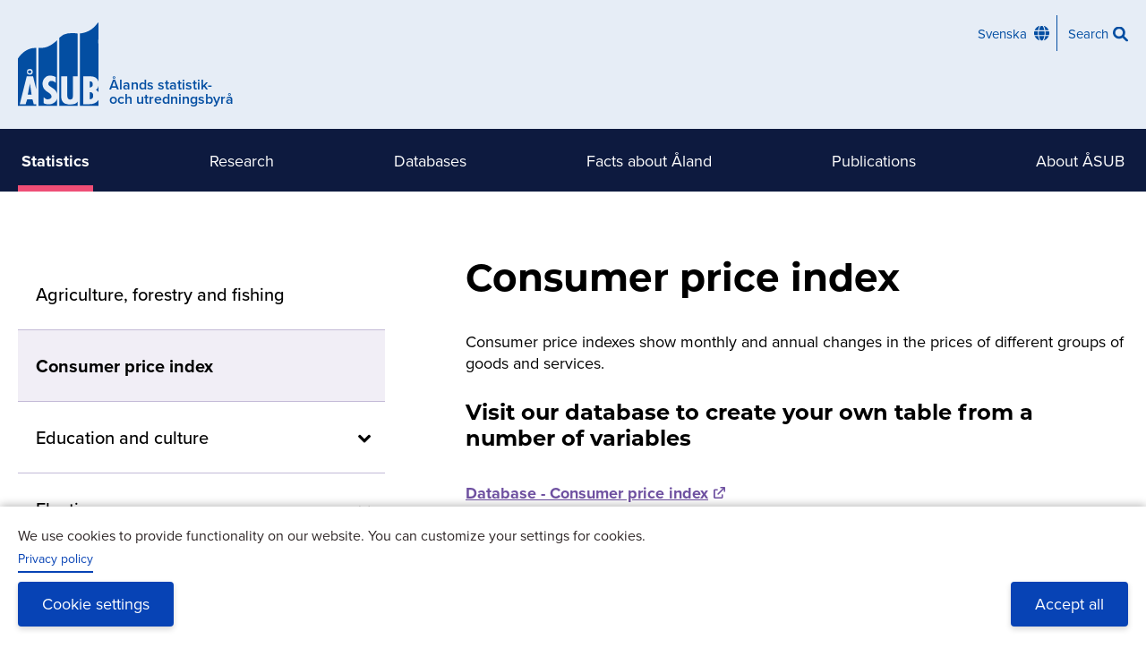

--- FILE ---
content_type: text/html; charset=UTF-8
request_url: https://www.asub.ax/en/statistics/consumer-price-index
body_size: 89292
content:
<!DOCTYPE html>
<html lang="en" dir="ltr" prefix="og: https://ogp.me/ns#">
  <head>
    <meta charset="utf-8" />
<noscript><style>form.antibot * :not(.antibot-message) { display: none !important; }</style>
</noscript><script type="text/plain" id="cookies_matomo" data-cookieconsent="matomo">var _paq = _paq || [];(function(){var u=(("https:" == document.location.protocol) ? "https://matomo.vibb.ax/" : "https://matomo.vibb.ax/");_paq.push(["setSiteId", "63"]);_paq.push(["setTrackerUrl", u+"matomo.php"]);_paq.push(["setDoNotTrack", 1]);if (!window.matomo_search_results_active) {_paq.push(["trackPageView"]);}_paq.push(["setIgnoreClasses", ["no-tracking","colorbox"]]);_paq.push(["enableLinkTracking"]);var d=document,g=d.createElement("script"),s=d.getElementsByTagName("script")[0];g.type="text/javascript";g.defer=true;g.async=true;g.src=u+"matomo.js";s.parentNode.insertBefore(g,s);})();</script>
<link rel="canonical" href="https://www.asub.ax/en/statistics/consumer-price-index" />
<meta property="og:site_name" content="Ålands statistik- och utredningsbyrå" />
<meta property="og:url" content="https://www.asub.ax/en/statistics/consumer-price-index" />
<meta property="og:title" content="Consumer price index" />
<meta property="og:description" content="Consumer price indexes show monthly and annual changes in the prices of different groups of goods and services. Visit our database to create your own table from a number of variables Database - Consumer price index Ready-made tables Consumer price index, annual percentage change (inflation) by year and month Consumer price index (2015=100) Consumer price index (2010=100) Consumer price index (2005=100) Consumer price index (2000=100) Consumer price index (1995=100) Consumer price index (1990=100) Consumer price index (1985=100)" />
<meta property="og:image" content="https://www.asub.ax/themes/custom/strax_classy/logo.svg" />
<meta property="og:image:url" content="https://www.asub.ax/themes/custom/strax_classy/logo.svg" />
<meta name="Generator" content="Drupal 9 (https://www.drupal.org)" />
<meta name="MobileOptimized" content="width" />
<meta name="HandheldFriendly" content="true" />
<meta name="viewport" content="width=device-width, initial-scale=1.0" />
<link rel="icon" href="/themes/custom/strax_classy/favicon.ico" type="image/vnd.microsoft.icon" />
<link rel="alternate" hreflang="sv" href="https://www.asub.ax/sv/konsumentprisindex-tabeller" />
<link rel="alternate" hreflang="en" href="https://www.asub.ax/en/statistics/consumer-price-index" />

    <title>Consumer price index | Ålands statistik- och utredningsbyrå</title>
    <link rel="stylesheet" media="all" href="/core/themes/stable/css/system/components/ajax-progress.module.css?t44erq" />
<link rel="stylesheet" media="all" href="/core/themes/stable/css/system/components/align.module.css?t44erq" />
<link rel="stylesheet" media="all" href="/core/themes/stable/css/system/components/autocomplete-loading.module.css?t44erq" />
<link rel="stylesheet" media="all" href="/core/themes/stable/css/system/components/fieldgroup.module.css?t44erq" />
<link rel="stylesheet" media="all" href="/core/themes/stable/css/system/components/container-inline.module.css?t44erq" />
<link rel="stylesheet" media="all" href="/core/themes/stable/css/system/components/clearfix.module.css?t44erq" />
<link rel="stylesheet" media="all" href="/core/themes/stable/css/system/components/details.module.css?t44erq" />
<link rel="stylesheet" media="all" href="/core/themes/stable/css/system/components/hidden.module.css?t44erq" />
<link rel="stylesheet" media="all" href="/core/themes/stable/css/system/components/item-list.module.css?t44erq" />
<link rel="stylesheet" media="all" href="/core/themes/stable/css/system/components/js.module.css?t44erq" />
<link rel="stylesheet" media="all" href="/core/themes/stable/css/system/components/nowrap.module.css?t44erq" />
<link rel="stylesheet" media="all" href="/core/themes/stable/css/system/components/position-container.module.css?t44erq" />
<link rel="stylesheet" media="all" href="/core/themes/stable/css/system/components/progress.module.css?t44erq" />
<link rel="stylesheet" media="all" href="/core/themes/stable/css/system/components/reset-appearance.module.css?t44erq" />
<link rel="stylesheet" media="all" href="/core/themes/stable/css/system/components/resize.module.css?t44erq" />
<link rel="stylesheet" media="all" href="/core/themes/stable/css/system/components/sticky-header.module.css?t44erq" />
<link rel="stylesheet" media="all" href="/core/themes/stable/css/system/components/system-status-counter.css?t44erq" />
<link rel="stylesheet" media="all" href="/core/themes/stable/css/system/components/system-status-report-counters.css?t44erq" />
<link rel="stylesheet" media="all" href="/core/themes/stable/css/system/components/system-status-report-general-info.css?t44erq" />
<link rel="stylesheet" media="all" href="/core/themes/stable/css/system/components/tabledrag.module.css?t44erq" />
<link rel="stylesheet" media="all" href="/core/themes/stable/css/system/components/tablesort.module.css?t44erq" />
<link rel="stylesheet" media="all" href="/core/themes/stable/css/system/components/tree-child.module.css?t44erq" />
<link rel="stylesheet" media="all" href="/libraries/cookiesjsr/dist/cookiesjsr.min.css?t44erq" />
<link rel="stylesheet" media="all" href="/modules/contrib/webform/css/webform.form.css?t44erq" />
<link rel="stylesheet" media="all" href="/modules/contrib/webform/css/webform.element.details.toggle.css?t44erq" />
<link rel="stylesheet" media="all" href="/modules/contrib/webform/css/webform.element.message.css?t44erq" />
<link rel="stylesheet" media="all" href="/modules/contrib/antibot/css/antibot.css?t44erq" />
<link rel="stylesheet" media="all" href="/modules/contrib/webform/css/webform.composite.css?t44erq" />
<link rel="stylesheet" media="all" href="/modules/contrib/webform/css/webform.element.options.css?t44erq" />
<link rel="stylesheet" media="all" href="/libraries/wai-aria-patterns-and-widgets/dist/accordion/css/accordion.min.css?t44erq" />
<link rel="stylesheet" media="all" href="/modules/contrib/ckeditor_accordion/css/ckeditor-accessible-accordion.css?t44erq" />
<link rel="stylesheet" media="all" href="/modules/contrib/webform/css/webform.theme.classy.css?t44erq" />
<link rel="stylesheet" media="all" href="/modules/contrib/better_exposed_filters/css/better_exposed_filters.css?t44erq" />
<link rel="stylesheet" media="all" href="/core/themes/stable/css/core/assets/vendor/normalize-css/normalize.css?t44erq" />
<link rel="stylesheet" media="all" href="/core/themes/stable/css/core/normalize-fixes.css?t44erq" />
<link rel="stylesheet" media="all" href="/core/themes/classy/css/components/action-links.css?t44erq" />
<link rel="stylesheet" media="all" href="/core/themes/classy/css/components/breadcrumb.css?t44erq" />
<link rel="stylesheet" media="all" href="/core/themes/classy/css/components/button.css?t44erq" />
<link rel="stylesheet" media="all" href="/core/themes/classy/css/components/collapse-processed.css?t44erq" />
<link rel="stylesheet" media="all" href="/core/themes/classy/css/components/container-inline.css?t44erq" />
<link rel="stylesheet" media="all" href="/core/themes/classy/css/components/details.css?t44erq" />
<link rel="stylesheet" media="all" href="/core/themes/classy/css/components/exposed-filters.css?t44erq" />
<link rel="stylesheet" media="all" href="/core/themes/classy/css/components/field.css?t44erq" />
<link rel="stylesheet" media="all" href="/core/themes/classy/css/components/form.css?t44erq" />
<link rel="stylesheet" media="all" href="/core/themes/classy/css/components/icons.css?t44erq" />
<link rel="stylesheet" media="all" href="/core/themes/classy/css/components/inline-form.css?t44erq" />
<link rel="stylesheet" media="all" href="/core/themes/classy/css/components/item-list.css?t44erq" />
<link rel="stylesheet" media="all" href="/core/themes/classy/css/components/link.css?t44erq" />
<link rel="stylesheet" media="all" href="/core/themes/classy/css/components/links.css?t44erq" />
<link rel="stylesheet" media="all" href="/core/themes/classy/css/components/menu.css?t44erq" />
<link rel="stylesheet" media="all" href="/core/themes/classy/css/components/more-link.css?t44erq" />
<link rel="stylesheet" media="all" href="/core/themes/classy/css/components/pager.css?t44erq" />
<link rel="stylesheet" media="all" href="/core/themes/classy/css/components/tabledrag.css?t44erq" />
<link rel="stylesheet" media="all" href="/core/themes/classy/css/components/tableselect.css?t44erq" />
<link rel="stylesheet" media="all" href="/core/themes/classy/css/components/tablesort.css?t44erq" />
<link rel="stylesheet" media="all" href="/core/themes/classy/css/components/tabs.css?t44erq" />
<link rel="stylesheet" media="all" href="/core/themes/classy/css/components/textarea.css?t44erq" />
<link rel="stylesheet" media="all" href="/core/themes/classy/css/components/ui-dialog.css?t44erq" />
<link rel="stylesheet" media="all" href="/core/themes/classy/css/components/messages.css?t44erq" />
<link rel="stylesheet" media="all" href="https://netdna.bootstrapcdn.com/font-awesome/4.0.3/css/font-awesome.css" />
<link rel="stylesheet" media="all" href="/themes/custom/strax_classy/assets/css/strax_classy.style.css?t44erq" />

    
    <link href="/libraries/hamburgers/dist/hamburgers.css" rel="stylesheet">
  </head>
  <body class="page-node-16257 page-node-type-page user-logged-out path-node lang-en">
        <a href="#main-content" class="visually-hidden focusable skip-link">
      Skip to main content
    </a>
    
      <div class="dialog-off-canvas-main-canvas" data-off-canvas-main-canvas>
    <div class="layout-container">

        <div class="tabs-wrapper region-wrapper"></div>
  
        <div class="search-wrapper region-wrapper" role="search">  <div class="region region-search">
    <div class="views-exposed-form bef-exposed-form block block-views block-views-exposed-filter-blocksearch-search-page" data-bef-auto-submit-full-form="" data-bef-auto-submit="" data-bef-auto-submit-delay="500" data-drupal-selector="views-exposed-form-search-search-page" id="block-search-global-form">
  
    
      <div class="block__content">
      <form action="/en/search" method="get" id="views-exposed-form-search-search-page" accept-charset="UTF-8">
  <div class="form--inline clearfix">
  <div class="js-form-item form-item js-form-type-textfield form-type-textfield js-form-item-search form-item-search">
      <label for="edit-search">Search</label>
        <input data-bef-auto-submit-exclude="" data-drupal-selector="edit-search" type="text" id="edit-search" name="search" value="" size="30" maxlength="128" class="form-text" />

        </div>
<div class="js-form-item form-item js-form-type-select form-type-select js-form-item-sort-bef-combine form-item-sort-bef-combine">
      <label for="edit-sort-bef-combine">Sort</label>
        <select data-drupal-selector="edit-sort-bef-combine" id="edit-sort-bef-combine" name="sort_bef_combine" class="form-select"><option value="created_DESC">Date decending</option><option value="relevance_DESC">Relevance decending</option></select>
        </div>
<div data-drupal-selector="edit-actions" class="form-actions js-form-wrapper form-wrapper" id="edit-actions"><input data-bef-auto-submit-click="" data-drupal-selector="edit-submit-search" type="submit" id="edit-submit-search" value="Search" class="button js-form-submit form-submit" />
</div>

</div>

</form>

    </div>
  </div>

  </div>
</div>
  
  <div class="layout-header">

        
              <header class="header-wrapper region-wrapper" role="banner">  <div class="region region-header">
    <div id="block-strax-classy-branding" class="block block-system block-system-branding-block">
  
    
        <a href="/en" rel="home" class="site-front-link">
      <img src="/themes/custom/strax_classy/logo.svg" alt="Home" class="site-logo" />
      <p class="site-name">Ålands statistik- och utredningsbyrå</p>
    </a>
  </div>
<div class="language-switcher-language-url block block-language block-language-blocklanguage-interface" id="block-lang-select" role="navigation">
  
    
      <div class="block__content">
      <ul class="links"><li hreflang="sv" data-drupal-link-system-path="node/16257" class="sv"><a href="/sv/konsumentprisindex-tabeller" class="language-link" hreflang="sv" data-drupal-link-system-path="node/16257">Svenska</a></li></ul>
    </div>
  </div>
<nav role="navigation" aria-labelledby="block-functionsmenu-menu" id="block-functionsmenu" class="block block-menu block-config-provider--menu-block block-plugin-id--">
  <div class="block__inner block-menu__inner">

    
    <h2 class="visually-hidden block__title block-menu__title" id="block-functionsmenu-menu"><span>Funktionsmeny</span></h2>
    <div class="block__content block-menu__content">
    <ul class="menu odd menu-level-1 menu-name--functionsmenu">      
                          
      
            <li class="menu-icon menu-icon-7 menu__item menu__item-title--sök" id="menu-name--functionsmenu__sk">

        <span class="menu__link--wrapper">
          <a href="" class="menu-icon menu-icon-7 menu__link">Sök</a>
        </span>

        
      </li></ul>
  

</div></div>
</nav>
<div id="block-menubutton" class="block block-block-content block-block-content767eb846-0ec7-4279-b72f-b63c11382545">
  
    
      <div class="block__content">
      
            <div class="clearfix text-formatted field field--name-body field--type-text-with-summary field--label-hidden field__item"><button aria-label="Knapp för huvudmeny" class="hamburger hamburger--elastic" type="button">
  <span class="hamburger-box">
    <span class="hamburger-inner"></span>
  </span>
</button></div>
      
    </div>
  </div>

  </div>
</header>
    
              <div class="navbar-wrapper region-wrapper" role="navigation">  <div class="region region-navbar">
    <nav role="navigation" aria-labelledby="block-main-menu-top-level-eng-menu" id="block-main-menu-top-level-eng" class="block block-menu block-config-provider--menu-block block-plugin-id--">
  <div class="block__inner block-menu__inner">

    
    <h2 class="visually-hidden block__title block-menu__title" id="block-main-menu-top-level-eng-menu"><span>Huvudmeny Eng (nivå 1)</span></h2>
    <div class="block__content block-menu__content">
    <ul class="menu odd menu-level-1 menu-name--maineng">      
                          
      
            <li class="menu-icon menu-icon-3646 menu__item menu__item--collapsed menu__item--active-trail menu__item-title--statistics" id="menu-name--maineng__statistics">

        <span class="menu__link--wrapper">
          <a href="/en/statistics" class="menu-icon menu-icon-3646 menu__link" data-drupal-link-system-path="node/4451">Statistics</a>
        </span>

        
      </li>      
                          
      
            <li class="menu-icon menu-icon-3930 menu__item menu__item--collapsed menu__item-title--research" id="menu-name--maineng__research">

        <span class="menu__link--wrapper">
          <a href="/en/research" class="menu-icon menu-icon-3930 menu__link" data-drupal-link-system-path="node/3">Research</a>
        </span>

        
      </li>      
            
      
            <li class="menu-icon menu-icon-3917 menu__item menu__item-title--databases" id="menu-name--maineng__databases">

        <span class="menu__link--wrapper">
          <a href="https://pxweb.asub.ax/PXWeb/pxweb/en/Statistik/" class="menu-icon menu-icon-3917 menu__link">Databases</a>
        </span>

        
      </li>      
                          
      
            <li class="menu-icon menu-icon-3914 menu__item menu__item-title--facts-about-åland" id="menu-name--maineng__facts-about-land">

        <span class="menu__link--wrapper">
          <a href="/en/facts-about-aland" class="menu-icon menu-icon-3914 menu__link" data-drupal-link-system-path="node/16563">Facts about Åland</a>
        </span>

        
      </li>      
                          
      
            <li class="menu-icon menu-icon-3936 menu__item menu__item--collapsed menu__item-title--publications" id="menu-name--maineng__publications">

        <span class="menu__link--wrapper">
          <a href="/en/begrepp-och-information/publications" class="menu-icon menu-icon-3936 menu__link" data-drupal-link-system-path="node/20183">Publications</a>
        </span>

        
      </li>      
                          
      
            <li class="menu-icon menu-icon-3643 menu__item menu__item--collapsed menu__item-title--about-åsub" id="menu-name--maineng__about-sub">

        <span class="menu__link--wrapper">
          <a href="/en/about-asub" class="menu-icon menu-icon-3643 menu__link" data-drupal-link-system-path="node/6">About ÅSUB</a>
        </span>

        
      </li></ul>
  

</div></div>
</nav>
<nav role="navigation" aria-labelledby="block-shortcut-menu-mobile-eng-menu" id="block-shortcut-menu-mobile-eng" class="block block-menu block-config-provider--menu-block block-plugin-id--">
  <div class="block__inner block-menu__inner">

    
    <h2 class="visually-hidden block__title block-menu__title" id="block-shortcut-menu-mobile-eng-menu"><span>Genvägar Eng (mobile)</span></h2>
    <div class="block__content block-menu__content"></div></div>
</nav>

  </div>
</div>
    
              <div class="navbar-mobile-wrapper region-wrapper" role="navigation">  <div class="region region-navbar-mobile">
    <div id="block-main-menu-mobile-eng" class="block block-menu-block block-menu-blockmaineng">
  
    
      <div class="block__content">
      
    <ul class="menu odd menu-level-1 menu-name--maineng">                    
                          
      
            <li class="menu-icon menu-icon-3646 menu__item is-parent menu__item--expanded menu__item--active-trail menu__item-title--statistics" id="menu-name--maineng__statistics">

        <span class="menu__link--wrapper is-parent__wrapper">
          <a href="/en/statistics" class="menu-icon menu-icon-3646 menu__link" data-drupal-link-system-path="node/4451">Statistics</a>
        </span>

                  
    <ul      class="menu is-child even menu-level-2">      
                          
      
            <li class="menu-icon menu-icon-3871 menu__item menu__item-title--agriculture-forestry-and-fishing" id="menu-name--maineng__agriculture-forestry-and-fishing">

        <span class="menu__link--wrapper">
          <a href="/en/statistics/agriculture-forestry-and-fishing" class="menu-icon menu-icon-3871 menu__link" data-drupal-link-system-path="node/13899">Agriculture, forestry and fishing</a>
        </span>

        
      </li>      
                          
      
            <li class="menu-icon menu-icon-3874 menu__item menu__item--active-trail menu__item-title--consumer-price-index" id="menu-name--maineng__consumer-price-index">

        <span class="menu__link--wrapper">
          <a href="/en/statistics/consumer-price-index" class="menu-icon menu-icon-3874 menu__link is-active" data-drupal-link-system-path="node/16257">Consumer price index</a>
        </span>

        
      </li>                    
                          
      
            <li class="menu-icon menu-icon-3808 menu__item is-parent menu__item--expanded menu__item-title--education-and-culture" id="menu-name--maineng__education-and-culture">

        <span class="menu__link--wrapper is-parent__wrapper">
          <a href="/en/statistics/education-and-culture" class="menu-icon menu-icon-3808 menu__link" data-drupal-link-system-path="node/21283">Education and culture</a>
        </span>

                  
    <ul      class="menu is-child odd menu-level-3">                    
                          
      
            <li class="menu-icon menu-icon-1034 menu__item is-parent menu__item--expanded menu__item-title--education" id="menu-name--maineng__education">

        <span class="menu__link--wrapper is-parent__wrapper">
          <a href="/en/statistics/education-and-culture/education" class="menu-icon menu-icon-1034 menu__link" data-drupal-link-system-path="node/13821">Education</a>
        </span>

                  
    <ul      class="menu is-child even menu-level-4">      
                          
      
            <li class="menu-icon menu-icon-3714 menu__item menu__item-title--child-care" id="menu-name--maineng__child-care">

        <span class="menu__link--wrapper">
          <a href="/en/statistics/education-and-culture/education/child-care" class="menu-icon menu-icon-3714 menu__link" data-drupal-link-system-path="node/19378">Child care</a>
        </span>

        
      </li>      
                          
      
            <li class="menu-icon menu-icon-3717 menu__item menu__item-title--comprehensive-school" id="menu-name--maineng__comprehensive-school">

        <span class="menu__link--wrapper">
          <a href="/en/statistics/education-and-culture/education/comprehensive-school" class="menu-icon menu-icon-3717 menu__link" data-drupal-link-system-path="node/13914">Comprehensive school</a>
        </span>

        
      </li>      
                          
      
            <li class="menu-icon menu-icon-3720 menu__item menu__item-title--education-after-comprehensive-school-and-at-the-åland-university-of-applied-sciences" id="menu-name--maineng__education-after-comprehensive-school-and-at-the-land-university-of-applied-sciences">

        <span class="menu__link--wrapper">
          <a href="/en/statistics/education-and-culture/education/education-after-comprehensive-school-and-aland-university-applied-sciences" class="menu-icon menu-icon-3720 menu__link" data-drupal-link-system-path="node/13915">Education after comprehensive school and at the Åland University of Applied Sciences</a>
        </span>

        
      </li>      
                          
      
            <li class="menu-icon menu-icon-3723 menu__item menu__item-title--teachers" id="menu-name--maineng__teachers">

        <span class="menu__link--wrapper">
          <a href="/en/statistics/education-and-culture/education/teachers" class="menu-icon menu-icon-3723 menu__link" data-drupal-link-system-path="node/13916">Teachers</a>
        </span>

        
      </li>      
                          
      
            <li class="menu-icon menu-icon-3904 menu__item menu__item-title--students-outside-åland" id="menu-name--maineng__students-outside-land">

        <span class="menu__link--wrapper">
          <a href="/en/statistics/education-and-culture/education/students-outside-aland" class="menu-icon menu-icon-3904 menu__link" data-drupal-link-system-path="node/13918">Students outside Åland</a>
        </span>

        
      </li></ul>
  
        
      </li>      
                          
      
            <li class="menu-icon menu-icon-3907 menu__item menu__item-title--culture" id="menu-name--maineng__culture">

        <span class="menu__link--wrapper">
          <a href="/en/statistics/education-and-culture/culture" class="menu-icon menu-icon-3907 menu__link" data-drupal-link-system-path="node/13900">Culture</a>
        </span>

        
      </li></ul>
  
        
      </li>                    
                          
      
            <li class="menu-icon menu-icon-1035 menu__item is-parent menu__item--expanded menu__item-title--elections" id="menu-name--maineng__elections">

        <span class="menu__link--wrapper is-parent__wrapper">
          <a href="/en/statistics/elections" class="menu-icon menu-icon-1035 menu__link" data-drupal-link-system-path="node/13822">Elections</a>
        </span>

                  
    <ul      class="menu is-child odd menu-level-3">      
                          
      
            <li class="menu-icon menu-icon-3910 menu__item menu__item-title--elections-for-the-legislative-assembly-and-the-municipal-elections" id="menu-name--maineng__elections-for-the-legislative-assembly-and-the-municipal-elections">

        <span class="menu__link--wrapper">
          <a href="/en/statistics/elections/elections-legislative-assembly-and-municipal-elections" class="menu-icon menu-icon-3910 menu__link" data-drupal-link-system-path="node/13919">Elections for the legislative assembly and the municipal elections</a>
        </span>

        
      </li>      
                          
      
            <li class="menu-icon menu-icon-3913 menu__item menu__item-title--elections-for-the-parliament-of-finland-the-president-of-finland-and-the-european-parliament" id="menu-name--maineng__elections-for-the-parliament-of-finland-the-president-of-finland-and-the-european-parliament">

        <span class="menu__link--wrapper">
          <a href="/en/statistics/elections/elections-parliament-finland-president-finland-and-european-parliament" class="menu-icon menu-icon-3913 menu__link" data-drupal-link-system-path="node/13920">Elections for the Parliament of Finland, the President of Finland and the European Parliament</a>
        </span>

        
      </li></ul>
  
        
      </li>                    
                          
      
            <li class="menu-icon menu-icon-3796 menu__item is-parent menu__item--expanded menu__item-title--enterprises-and-trade" id="menu-name--maineng__enterprises-and-trade">

        <span class="menu__link--wrapper is-parent__wrapper">
          <a href="/en/node/21253" class="menu-icon menu-icon-3796 menu__link" data-drupal-link-system-path="node/21253">Enterprises and trade</a>
        </span>

                  
    <ul      class="menu is-child odd menu-level-3">      
                          
      
            <li class="menu-icon menu-icon-3856 menu__item menu__item-title--enterprises" id="menu-name--maineng__enterprises">

        <span class="menu__link--wrapper">
          <a href="/en/statistics/enterprises-and-trade/enterprises" class="menu-icon menu-icon-3856 menu__link" data-drupal-link-system-path="node/13911">Enterprises</a>
        </span>

        
      </li>      
                          
      
            <li class="menu-icon menu-icon-3859 menu__item menu__item-title--trade" id="menu-name--maineng__trade">

        <span class="menu__link--wrapper">
          <a href="/en/statistics/enterprises-and-trade/trade" class="menu-icon menu-icon-3859 menu__link" data-drupal-link-system-path="node/13895">Trade</a>
        </span>

        
      </li>      
                          
      
            <li class="menu-icon menu-icon-3862 menu__item menu__item-title--finance-and-insurance" id="menu-name--maineng__finance-and-insurance">

        <span class="menu__link--wrapper">
          <a href="/en/statistics/enterprises-and-trade/finance-and-insurance" class="menu-icon menu-icon-3862 menu__link" data-drupal-link-system-path="node/13907">Finance and insurance</a>
        </span>

        
      </li></ul>
  
        
      </li>                    
                          
      
            <li class="menu-icon menu-icon-3877 menu__item is-parent menu__item--expanded menu__item-title--environment-and-energy" id="menu-name--maineng__environment-and-energy">

        <span class="menu__link--wrapper is-parent__wrapper">
          <a href="/en/statistics/environment-and-energy" class="menu-icon menu-icon-3877 menu__link" data-drupal-link-system-path="node/13902">Environment and energy</a>
        </span>

                  
    <ul      class="menu is-child odd menu-level-3">      
                          
      
            <li class="menu-icon menu-icon-3084 menu__item menu__item-title--un-indicators-for-sustainable-development" id="menu-name--maineng__un-indicators-for-sustainable-development">

        <span class="menu__link--wrapper">
          <a href="/en/statistics/environment-and-energy/un-indicators-sustainable-development" class="menu-icon menu-icon-3084 menu__link" data-drupal-link-system-path="node/17904">UN indicators for sustainable development</a>
        </span>

        
      </li></ul>
  
        
      </li>                    
                          
      
            <li class="menu-icon menu-icon-3790 menu__item is-parent menu__item--expanded menu__item-title--housing-and-construction" id="menu-name--maineng__housing-and-construction">

        <span class="menu__link--wrapper is-parent__wrapper">
          <a href="/en/statistics/housing-and-construction" class="menu-icon menu-icon-3790 menu__link" data-drupal-link-system-path="node/21247">Housing and construction</a>
        </span>

                  
    <ul      class="menu is-child odd menu-level-3">      
                          
      
            <li class="menu-icon menu-icon-3832 menu__item menu__item-title--housing" id="menu-name--maineng__housing">

        <span class="menu__link--wrapper">
          <a href="/en/statistics/housing-and-construction/housing" class="menu-icon menu-icon-3832 menu__link" data-drupal-link-system-path="node/13891">Housing</a>
        </span>

        
      </li>      
                          
      
            <li class="menu-icon menu-icon-3835 menu__item menu__item-title--construction" id="menu-name--maineng__construction">

        <span class="menu__link--wrapper">
          <a href="/en/statistics/housing-and-construction/construction" class="menu-icon menu-icon-3835 menu__link" data-drupal-link-system-path="node/13892">Construction</a>
        </span>

        
      </li></ul>
  
        
      </li>                    
                          
      
            <li class="menu-icon menu-icon-3799 menu__item is-parent menu__item--expanded menu__item-title--income" id="menu-name--maineng__income">

        <span class="menu__link--wrapper is-parent__wrapper">
          <a href="/en/statistics/income" class="menu-icon menu-icon-3799 menu__link" data-drupal-link-system-path="node/21262">Income</a>
        </span>

                  
    <ul      class="menu is-child odd menu-level-3">      
                          
      
            <li class="menu-icon menu-icon-3865 menu__item menu__item-title--income-and-taxes" id="menu-name--maineng__income-and-taxes">

        <span class="menu__link--wrapper">
          <a href="/en/statistics/income/income-and-taxes" class="menu-icon menu-icon-3865 menu__link" data-drupal-link-system-path="node/13898">Income and taxes</a>
        </span>

        
      </li>      
                          
      
            <li class="menu-icon menu-icon-3868 menu__item menu__item-title--wages-and-salaries" id="menu-name--maineng__wages-and-salaries">

        <span class="menu__link--wrapper">
          <a href="/en/statistics/income/wages-and-salaries" class="menu-icon menu-icon-3868 menu__link" data-drupal-link-system-path="node/13901">Wages and salaries</a>
        </span>

        
      </li></ul>
  
        
      </li>      
                          
      
            <li class="menu-icon menu-icon-3886 menu__item menu__item-title--justice" id="menu-name--maineng__justice">

        <span class="menu__link--wrapper">
          <a href="/en/statistics/justice" class="menu-icon menu-icon-3886 menu__link" data-drupal-link-system-path="node/20297">Justice</a>
        </span>

        
      </li>      
                          
      
            <li class="menu-icon menu-icon-3829 menu__item menu__item-title--labour-market" id="menu-name--maineng__labour-market">

        <span class="menu__link--wrapper">
          <a href="/en/statistics/labour-market" class="menu-icon menu-icon-3829 menu__link" data-drupal-link-system-path="node/13884">Labour market</a>
        </span>

        
      </li>      
                          
      
            <li class="menu-icon menu-icon-3880 menu__item menu__item-title--national-accounts" id="menu-name--maineng__national-accounts">

        <span class="menu__link--wrapper">
          <a href="/en/statistics/national-accounts" class="menu-icon menu-icon-3880 menu__link" data-drupal-link-system-path="node/13904">National accounts</a>
        </span>

        
      </li>                    
                          
      
            <li class="menu-icon menu-icon-1046 menu__item is-parent menu__item--expanded menu__item-title--population" id="menu-name--maineng__population">

        <span class="menu__link--wrapper is-parent__wrapper">
          <a href="/en/statistics/population" class="menu-icon menu-icon-1046 menu__link" data-drupal-link-system-path="node/13833">Population</a>
        </span>

                  
    <ul      class="menu is-child odd menu-level-3">      
                          
      
            <li class="menu-icon menu-icon-3817 menu__item menu__item-title--size-and-structure-of-the-population" id="menu-name--maineng__size-and-structure-of-the-population">

        <span class="menu__link--wrapper">
          <a href="/en/statistics/population/size-and-structure-population" class="menu-icon menu-icon-3817 menu__link" data-drupal-link-system-path="node/13885">Size and structure of the population</a>
        </span>

        
      </li>      
                          
      
            <li class="menu-icon menu-icon-3820 menu__item menu__item-title--population-changes" id="menu-name--maineng__population-changes">

        <span class="menu__link--wrapper">
          <a href="/en/statistics/population/population-changes" class="menu-icon menu-icon-3820 menu__link" data-drupal-link-system-path="node/13886">Population changes</a>
        </span>

        
      </li>      
                          
      
            <li class="menu-icon menu-icon-3823 menu__item menu__item-title--families-and-households" id="menu-name--maineng__families-and-households">

        <span class="menu__link--wrapper">
          <a href="/en/statistics/population/families-and-households" class="menu-icon menu-icon-3823 menu__link" data-drupal-link-system-path="node/13887">Families and households</a>
        </span>

        
      </li>      
                          
      
            <li class="menu-icon menu-icon-3826 menu__item menu__item-title--population-projections" id="menu-name--maineng__population-projections">

        <span class="menu__link--wrapper">
          <a href="/en/statistics/population/population-projections" class="menu-icon menu-icon-3826 menu__link" data-drupal-link-system-path="node/13889">Population projections</a>
        </span>

        
      </li></ul>
  
        
      </li>      
                          
      
            <li class="menu-icon menu-icon-3883 menu__item menu__item-title--public-finance" id="menu-name--maineng__public-finance">

        <span class="menu__link--wrapper">
          <a href="/en/statistics/public-finance" class="menu-icon menu-icon-3883 menu__link" data-drupal-link-system-path="node/13905">Public finance</a>
        </span>

        
      </li>                    
                          
      
            <li class="menu-icon menu-icon-3805 menu__item is-parent menu__item--expanded menu__item-title--social-welfare-and-health" id="menu-name--maineng__social-welfare-and-health">

        <span class="menu__link--wrapper is-parent__wrapper">
          <a href="/en/node/21277" class="menu-icon menu-icon-3805 menu__link" data-drupal-link-system-path="node/21277">Social welfare and health</a>
        </span>

                  
    <ul      class="menu is-child odd menu-level-3">      
                          
      
            <li class="menu-icon menu-icon-3889 menu__item menu__item-title--social-welfare" id="menu-name--maineng__social-welfare">

        <span class="menu__link--wrapper">
          <a href="/en/statistics/social-welfare-and-health/social-welfare" class="menu-icon menu-icon-3889 menu__link" data-drupal-link-system-path="node/13910">Social welfare</a>
        </span>

        
      </li>      
                          
      
            <li class="menu-icon menu-icon-3892 menu__item menu__item-title--health-and-medical-care" id="menu-name--maineng__health-and-medical-care">

        <span class="menu__link--wrapper">
          <a href="/en/statistics/social-welfare-and-health/health-and-medical-care" class="menu-icon menu-icon-3892 menu__link" data-drupal-link-system-path="node/13897">Health and medical care</a>
        </span>

        
      </li></ul>
  
        
      </li>                    
                          
      
            <li class="menu-icon menu-icon-3802 menu__item is-parent menu__item--expanded menu__item-title--tourism-transport-and-shipping" id="menu-name--maineng__tourism-transport-and-shipping">

        <span class="menu__link--wrapper is-parent__wrapper">
          <a href="/en/statistics/tourism-transport-and-shipping" class="menu-icon menu-icon-3802 menu__link" data-drupal-link-system-path="node/21274">Tourism, transport and shipping</a>
        </span>

                  
    <ul      class="menu is-child odd menu-level-3">      
                          
      
            <li class="menu-icon menu-icon-3895 menu__item menu__item-title--tourism" id="menu-name--maineng__tourism">

        <span class="menu__link--wrapper">
          <a href="/en/statistics/tourism-transport-and-shipping/tourism" class="menu-icon menu-icon-3895 menu__link" data-drupal-link-system-path="node/13913">Tourism</a>
        </span>

        
      </li>      
                          
      
            <li class="menu-icon menu-icon-3898 menu__item menu__item-title--transport-and-communications" id="menu-name--maineng__transport-and-communications">

        <span class="menu__link--wrapper">
          <a href="/en/statistics/tourism-transport-and-shipping/transport-and-communications" class="menu-icon menu-icon-3898 menu__link" data-drupal-link-system-path="node/13912">Transport and communications</a>
        </span>

        
      </li>      
                          
      
            <li class="menu-icon menu-icon-3901 menu__item menu__item-title--shipping" id="menu-name--maineng__shipping">

        <span class="menu__link--wrapper">
          <a href="/en/statistics/tourism-transport-and-shipping/shipping" class="menu-icon menu-icon-3901 menu__link" data-drupal-link-system-path="node/13908">Shipping</a>
        </span>

        
      </li></ul>
  
        
      </li></ul>
  
        
      </li>                    
                          
      
            <li class="menu-icon menu-icon-3930 menu__item is-parent menu__item--expanded menu__item-title--research" id="menu-name--maineng__research">

        <span class="menu__link--wrapper is-parent__wrapper">
          <a href="/en/research" class="menu-icon menu-icon-3930 menu__link" data-drupal-link-system-path="node/3">Research</a>
        </span>

                  
    <ul      class="menu is-child even menu-level-2">      
                          
      
            <li class="menu-icon menu-icon-3811 menu__item menu__item-title--research-linked-to-åsub-published-by-other-institutions" id="menu-name--maineng__research-linked-to-sub-published-by-other-institutions">

        <span class="menu__link--wrapper">
          <a href="/en/research/research-linked-asub-published-other-institutions" class="menu-icon menu-icon-3811 menu__link" data-drupal-link-system-path="node/21435">Research linked to ÅSUB published by other institutions</a>
        </span>

        
      </li></ul>
  
        
      </li>      
            
      
            <li class="menu-icon menu-icon-3917 menu__item menu__item-title--databases" id="menu-name--maineng__databases">

        <span class="menu__link--wrapper">
          <a href="https://pxweb.asub.ax/PXWeb/pxweb/en/Statistik/" class="menu-icon menu-icon-3917 menu__link">Databases</a>
        </span>

        
      </li>      
                          
      
            <li class="menu-icon menu-icon-3914 menu__item menu__item-title--facts-about-åland" id="menu-name--maineng__facts-about-land">

        <span class="menu__link--wrapper">
          <a href="/en/facts-about-aland" class="menu-icon menu-icon-3914 menu__link" data-drupal-link-system-path="node/16563">Facts about Åland</a>
        </span>

        
      </li>                    
                          
      
            <li class="menu-icon menu-icon-3936 menu__item is-parent menu__item--expanded menu__item-title--publications" id="menu-name--maineng__publications">

        <span class="menu__link--wrapper is-parent__wrapper">
          <a href="/en/begrepp-och-information/publications" class="menu-icon menu-icon-3936 menu__link" data-drupal-link-system-path="node/20183">Publications</a>
        </span>

                  
    <ul      class="menu is-child even menu-level-2">      
                          
      
            <li class="menu-icon menu-icon-519 menu__item menu__item-title--statistical-yearbook-of-åland" id="menu-name--maineng__statistical-yearbook-of-land">

        <span class="menu__link--wrapper">
          <a href="/en/statistical-yearbook-aland-0" class="menu-icon menu-icon-519 menu__link" data-drupal-link-system-path="node/53">Statistical Yearbook of Åland</a>
        </span>

        
      </li>      
                          
      
            <li class="menu-icon menu-icon-509 menu__item menu__item-title--åland-in-figures" id="menu-name--maineng__land-in-figures">

        <span class="menu__link--wrapper">
          <a href="/en/publications/aland-figures" class="menu-icon menu-icon-509 menu__link" data-drupal-link-system-path="node/43">Åland in Figures</a>
        </span>

        
      </li></ul>
  
        
      </li>                    
                          
      
            <li class="menu-icon menu-icon-3643 menu__item is-parent menu__item--expanded menu__item-title--about-åsub" id="menu-name--maineng__about-sub">

        <span class="menu__link--wrapper is-parent__wrapper">
          <a href="/en/about-asub" class="menu-icon menu-icon-3643 menu__link" data-drupal-link-system-path="node/6">About ÅSUB</a>
        </span>

                  
    <ul      class="menu is-child even menu-level-2">      
                          
      
            <li class="menu-icon menu-icon-3645 menu__item menu__item-title--how-to-contact-us" id="menu-name--maineng__how-to-contact-us">

        <span class="menu__link--wrapper">
          <a href="/en/how-contact-us" class="menu-icon menu-icon-3645 menu__link" data-drupal-link-system-path="node/7">How to contact us</a>
        </span>

        
      </li>      
                          
      
            <li class="menu-icon menu-icon-3927 menu__item menu__item-title--staff-contact-details" id="menu-name--maineng__staff-contact-details">

        <span class="menu__link--wrapper">
          <a href="/en/kontakt/staff-contact-details" class="menu-icon menu-icon-3927 menu__link" data-drupal-link-system-path="node/16575">Staff contact details</a>
        </span>

        
      </li>      
                          
      
            <li class="menu-icon menu-icon-3933 menu__item menu__item-title--processing-of-personal-data-in-short" id="menu-name--maineng__processing-of-personal-data-in-short">

        <span class="menu__link--wrapper">
          <a href="/en/om-asub/processing-personal-data-short" class="menu-icon menu-icon-3933 menu__link" data-drupal-link-system-path="node/16766">Processing of personal data (in short)</a>
        </span>

        
      </li>      
                          
      
            <li class="menu-icon menu-icon-3939 menu__item menu__item-title--partners" id="menu-name--maineng__partners">

        <span class="menu__link--wrapper">
          <a href="/en/om-asub/partners" class="menu-icon menu-icon-3939 menu__link" data-drupal-link-system-path="node/3012">Partners</a>
        </span>

        
      </li></ul>
  
        
      </li></ul>
  


    </div>
    <div class="block__footer">
      <div class="lang-wrapper">
        <div class="language-switcher-language-url block block-language block-language-blocklanguage-interface" id="block-lang-select--2" role="navigation">
  
    
      <div class="block__content">
      <ul class="links"><li hreflang="sv" data-drupal-link-system-path="node/16257" class="sv"><a href="/sv/konsumentprisindex-tabeller" class="language-link" hreflang="sv" data-drupal-link-system-path="node/16257">Svenska</a></li></ul>
    </div>
  </div>

      </div>
      <div class="some-wrapper">
        <div class="facebook">
          <a href="https://www.facebook.com/AASUB" aria-label="Länk till ÅSUBs facebooksida"></a>
        </div>
      </div>
    </div>
  </div>

  </div>
</div>
    
  </div>

  <div class="layout-content">

        
        
              <div class="messages-wrapper region-wrapper">  <div class="region region-messages">
    <div data-drupal-messages-fallback class="hidden"></div>

  </div>
</div>
    
        
        
        
              <div class="main-content-wrapper">

                          <div class="sidebar-wrapper">  <div class="region region-sidebar">
    <nav role="navigation" aria-labelledby="block-sub-levels-eng-menu" id="block-sub-levels-eng" class="block block-menu block-config-provider--menu-block block-plugin-id--">
  <div class="block__inner block-menu__inner">

    
    <h2 class="visually-hidden block__title block-menu__title" id="block-sub-levels-eng-menu"><span>Huvudmeny Eng</span></h2>
    <div class="block__content block-menu__content">
    <ul class="menu odd menu-level-1 menu-name--maineng">      
                          
      
            <li class="menu-icon menu-icon-3871 menu__item menu__item-title--agriculture-forestry-and-fishing" id="menu-name--maineng__agriculture-forestry-and-fishing">

        <span class="menu__link--wrapper">
          <a href="/en/statistics/agriculture-forestry-and-fishing" class="menu-icon menu-icon-3871 menu__link" data-drupal-link-system-path="node/13899">Agriculture, forestry and fishing</a>
        </span>

        
      </li>      
                          
      
            <li class="menu-icon menu-icon-3874 menu__item menu__item--active-trail menu__item-title--consumer-price-index" id="menu-name--maineng__consumer-price-index">

        <span class="menu__link--wrapper">
          <a href="/en/statistics/consumer-price-index" class="menu-icon menu-icon-3874 menu__link is-active" data-drupal-link-system-path="node/16257">Consumer price index</a>
        </span>

        
      </li>                    
                          
      
            <li class="menu-icon menu-icon-3808 menu__item is-parent menu__item--expanded menu__item-title--education-and-culture" id="menu-name--maineng__education-and-culture">

        <span class="menu__link--wrapper is-parent__wrapper">
          <a href="/en/statistics/education-and-culture" class="menu-icon menu-icon-3808 menu__link" data-drupal-link-system-path="node/21283">Education and culture</a>
        </span>

                  
    <ul      class="menu is-child even menu-level-2">                    
                          
      
            <li class="menu-icon menu-icon-1034 menu__item is-parent menu__item--expanded menu__item-title--education" id="menu-name--maineng__education">

        <span class="menu__link--wrapper is-parent__wrapper">
          <a href="/en/statistics/education-and-culture/education" class="menu-icon menu-icon-1034 menu__link" data-drupal-link-system-path="node/13821">Education</a>
        </span>

                  
    <ul      class="menu is-child odd menu-level-3">      
                          
      
            <li class="menu-icon menu-icon-3714 menu__item menu__item-title--child-care" id="menu-name--maineng__child-care">

        <span class="menu__link--wrapper">
          <a href="/en/statistics/education-and-culture/education/child-care" class="menu-icon menu-icon-3714 menu__link" data-drupal-link-system-path="node/19378">Child care</a>
        </span>

        
      </li>      
                          
      
            <li class="menu-icon menu-icon-3717 menu__item menu__item-title--comprehensive-school" id="menu-name--maineng__comprehensive-school">

        <span class="menu__link--wrapper">
          <a href="/en/statistics/education-and-culture/education/comprehensive-school" class="menu-icon menu-icon-3717 menu__link" data-drupal-link-system-path="node/13914">Comprehensive school</a>
        </span>

        
      </li>      
                          
      
            <li class="menu-icon menu-icon-3720 menu__item menu__item-title--education-after-comprehensive-school-and-at-the-åland-university-of-applied-sciences" id="menu-name--maineng__education-after-comprehensive-school-and-at-the-land-university-of-applied-sciences">

        <span class="menu__link--wrapper">
          <a href="/en/statistics/education-and-culture/education/education-after-comprehensive-school-and-aland-university-applied-sciences" class="menu-icon menu-icon-3720 menu__link" data-drupal-link-system-path="node/13915">Education after comprehensive school and at the Åland University of Applied Sciences</a>
        </span>

        
      </li>      
                          
      
            <li class="menu-icon menu-icon-3723 menu__item menu__item-title--teachers" id="menu-name--maineng__teachers">

        <span class="menu__link--wrapper">
          <a href="/en/statistics/education-and-culture/education/teachers" class="menu-icon menu-icon-3723 menu__link" data-drupal-link-system-path="node/13916">Teachers</a>
        </span>

        
      </li>      
                          
      
            <li class="menu-icon menu-icon-3904 menu__item menu__item-title--students-outside-åland" id="menu-name--maineng__students-outside-land">

        <span class="menu__link--wrapper">
          <a href="/en/statistics/education-and-culture/education/students-outside-aland" class="menu-icon menu-icon-3904 menu__link" data-drupal-link-system-path="node/13918">Students outside Åland</a>
        </span>

        
      </li></ul>
  
        
      </li>      
                          
      
            <li class="menu-icon menu-icon-3907 menu__item menu__item-title--culture" id="menu-name--maineng__culture">

        <span class="menu__link--wrapper">
          <a href="/en/statistics/education-and-culture/culture" class="menu-icon menu-icon-3907 menu__link" data-drupal-link-system-path="node/13900">Culture</a>
        </span>

        
      </li></ul>
  
        
      </li>                    
                          
      
            <li class="menu-icon menu-icon-1035 menu__item is-parent menu__item--expanded menu__item-title--elections" id="menu-name--maineng__elections">

        <span class="menu__link--wrapper is-parent__wrapper">
          <a href="/en/statistics/elections" class="menu-icon menu-icon-1035 menu__link" data-drupal-link-system-path="node/13822">Elections</a>
        </span>

                  
    <ul      class="menu is-child even menu-level-2">      
                          
      
            <li class="menu-icon menu-icon-3910 menu__item menu__item-title--elections-for-the-legislative-assembly-and-the-municipal-elections" id="menu-name--maineng__elections-for-the-legislative-assembly-and-the-municipal-elections">

        <span class="menu__link--wrapper">
          <a href="/en/statistics/elections/elections-legislative-assembly-and-municipal-elections" class="menu-icon menu-icon-3910 menu__link" data-drupal-link-system-path="node/13919">Elections for the legislative assembly and the municipal elections</a>
        </span>

        
      </li>      
                          
      
            <li class="menu-icon menu-icon-3913 menu__item menu__item-title--elections-for-the-parliament-of-finland-the-president-of-finland-and-the-european-parliament" id="menu-name--maineng__elections-for-the-parliament-of-finland-the-president-of-finland-and-the-european-parliament">

        <span class="menu__link--wrapper">
          <a href="/en/statistics/elections/elections-parliament-finland-president-finland-and-european-parliament" class="menu-icon menu-icon-3913 menu__link" data-drupal-link-system-path="node/13920">Elections for the Parliament of Finland, the President of Finland and the European Parliament</a>
        </span>

        
      </li></ul>
  
        
      </li>                    
                          
      
            <li class="menu-icon menu-icon-3796 menu__item is-parent menu__item--expanded menu__item-title--enterprises-and-trade" id="menu-name--maineng__enterprises-and-trade">

        <span class="menu__link--wrapper is-parent__wrapper">
          <a href="/en/node/21253" class="menu-icon menu-icon-3796 menu__link" data-drupal-link-system-path="node/21253">Enterprises and trade</a>
        </span>

                  
    <ul      class="menu is-child even menu-level-2">      
                          
      
            <li class="menu-icon menu-icon-3856 menu__item menu__item-title--enterprises" id="menu-name--maineng__enterprises">

        <span class="menu__link--wrapper">
          <a href="/en/statistics/enterprises-and-trade/enterprises" class="menu-icon menu-icon-3856 menu__link" data-drupal-link-system-path="node/13911">Enterprises</a>
        </span>

        
      </li>      
                          
      
            <li class="menu-icon menu-icon-3859 menu__item menu__item-title--trade" id="menu-name--maineng__trade">

        <span class="menu__link--wrapper">
          <a href="/en/statistics/enterprises-and-trade/trade" class="menu-icon menu-icon-3859 menu__link" data-drupal-link-system-path="node/13895">Trade</a>
        </span>

        
      </li>      
                          
      
            <li class="menu-icon menu-icon-3862 menu__item menu__item-title--finance-and-insurance" id="menu-name--maineng__finance-and-insurance">

        <span class="menu__link--wrapper">
          <a href="/en/statistics/enterprises-and-trade/finance-and-insurance" class="menu-icon menu-icon-3862 menu__link" data-drupal-link-system-path="node/13907">Finance and insurance</a>
        </span>

        
      </li></ul>
  
        
      </li>                    
                          
      
            <li class="menu-icon menu-icon-3877 menu__item is-parent menu__item--expanded menu__item-title--environment-and-energy" id="menu-name--maineng__environment-and-energy">

        <span class="menu__link--wrapper is-parent__wrapper">
          <a href="/en/statistics/environment-and-energy" class="menu-icon menu-icon-3877 menu__link" data-drupal-link-system-path="node/13902">Environment and energy</a>
        </span>

                  
    <ul      class="menu is-child even menu-level-2">      
                          
      
            <li class="menu-icon menu-icon-3084 menu__item menu__item-title--un-indicators-for-sustainable-development" id="menu-name--maineng__un-indicators-for-sustainable-development">

        <span class="menu__link--wrapper">
          <a href="/en/statistics/environment-and-energy/un-indicators-sustainable-development" class="menu-icon menu-icon-3084 menu__link" data-drupal-link-system-path="node/17904">UN indicators for sustainable development</a>
        </span>

        
      </li></ul>
  
        
      </li>                    
                          
      
            <li class="menu-icon menu-icon-3790 menu__item is-parent menu__item--expanded menu__item-title--housing-and-construction" id="menu-name--maineng__housing-and-construction">

        <span class="menu__link--wrapper is-parent__wrapper">
          <a href="/en/statistics/housing-and-construction" class="menu-icon menu-icon-3790 menu__link" data-drupal-link-system-path="node/21247">Housing and construction</a>
        </span>

                  
    <ul      class="menu is-child even menu-level-2">      
                          
      
            <li class="menu-icon menu-icon-3832 menu__item menu__item-title--housing" id="menu-name--maineng__housing">

        <span class="menu__link--wrapper">
          <a href="/en/statistics/housing-and-construction/housing" class="menu-icon menu-icon-3832 menu__link" data-drupal-link-system-path="node/13891">Housing</a>
        </span>

        
      </li>      
                          
      
            <li class="menu-icon menu-icon-3835 menu__item menu__item-title--construction" id="menu-name--maineng__construction">

        <span class="menu__link--wrapper">
          <a href="/en/statistics/housing-and-construction/construction" class="menu-icon menu-icon-3835 menu__link" data-drupal-link-system-path="node/13892">Construction</a>
        </span>

        
      </li></ul>
  
        
      </li>                    
                          
      
            <li class="menu-icon menu-icon-3799 menu__item is-parent menu__item--expanded menu__item-title--income" id="menu-name--maineng__income">

        <span class="menu__link--wrapper is-parent__wrapper">
          <a href="/en/statistics/income" class="menu-icon menu-icon-3799 menu__link" data-drupal-link-system-path="node/21262">Income</a>
        </span>

                  
    <ul      class="menu is-child even menu-level-2">      
                          
      
            <li class="menu-icon menu-icon-3865 menu__item menu__item-title--income-and-taxes" id="menu-name--maineng__income-and-taxes">

        <span class="menu__link--wrapper">
          <a href="/en/statistics/income/income-and-taxes" class="menu-icon menu-icon-3865 menu__link" data-drupal-link-system-path="node/13898">Income and taxes</a>
        </span>

        
      </li>      
                          
      
            <li class="menu-icon menu-icon-3868 menu__item menu__item-title--wages-and-salaries" id="menu-name--maineng__wages-and-salaries">

        <span class="menu__link--wrapper">
          <a href="/en/statistics/income/wages-and-salaries" class="menu-icon menu-icon-3868 menu__link" data-drupal-link-system-path="node/13901">Wages and salaries</a>
        </span>

        
      </li></ul>
  
        
      </li>      
                          
      
            <li class="menu-icon menu-icon-3886 menu__item menu__item-title--justice" id="menu-name--maineng__justice">

        <span class="menu__link--wrapper">
          <a href="/en/statistics/justice" class="menu-icon menu-icon-3886 menu__link" data-drupal-link-system-path="node/20297">Justice</a>
        </span>

        
      </li>      
                          
      
            <li class="menu-icon menu-icon-3829 menu__item menu__item-title--labour-market" id="menu-name--maineng__labour-market">

        <span class="menu__link--wrapper">
          <a href="/en/statistics/labour-market" class="menu-icon menu-icon-3829 menu__link" data-drupal-link-system-path="node/13884">Labour market</a>
        </span>

        
      </li>      
                          
      
            <li class="menu-icon menu-icon-3880 menu__item menu__item-title--national-accounts" id="menu-name--maineng__national-accounts">

        <span class="menu__link--wrapper">
          <a href="/en/statistics/national-accounts" class="menu-icon menu-icon-3880 menu__link" data-drupal-link-system-path="node/13904">National accounts</a>
        </span>

        
      </li>                    
                          
      
            <li class="menu-icon menu-icon-1046 menu__item is-parent menu__item--expanded menu__item-title--population" id="menu-name--maineng__population">

        <span class="menu__link--wrapper is-parent__wrapper">
          <a href="/en/statistics/population" class="menu-icon menu-icon-1046 menu__link" data-drupal-link-system-path="node/13833">Population</a>
        </span>

                  
    <ul      class="menu is-child even menu-level-2">      
                          
      
            <li class="menu-icon menu-icon-3817 menu__item menu__item-title--size-and-structure-of-the-population" id="menu-name--maineng__size-and-structure-of-the-population">

        <span class="menu__link--wrapper">
          <a href="/en/statistics/population/size-and-structure-population" class="menu-icon menu-icon-3817 menu__link" data-drupal-link-system-path="node/13885">Size and structure of the population</a>
        </span>

        
      </li>      
                          
      
            <li class="menu-icon menu-icon-3820 menu__item menu__item-title--population-changes" id="menu-name--maineng__population-changes">

        <span class="menu__link--wrapper">
          <a href="/en/statistics/population/population-changes" class="menu-icon menu-icon-3820 menu__link" data-drupal-link-system-path="node/13886">Population changes</a>
        </span>

        
      </li>      
                          
      
            <li class="menu-icon menu-icon-3823 menu__item menu__item-title--families-and-households" id="menu-name--maineng__families-and-households">

        <span class="menu__link--wrapper">
          <a href="/en/statistics/population/families-and-households" class="menu-icon menu-icon-3823 menu__link" data-drupal-link-system-path="node/13887">Families and households</a>
        </span>

        
      </li>      
                          
      
            <li class="menu-icon menu-icon-3826 menu__item menu__item-title--population-projections" id="menu-name--maineng__population-projections">

        <span class="menu__link--wrapper">
          <a href="/en/statistics/population/population-projections" class="menu-icon menu-icon-3826 menu__link" data-drupal-link-system-path="node/13889">Population projections</a>
        </span>

        
      </li></ul>
  
        
      </li>      
                          
      
            <li class="menu-icon menu-icon-3883 menu__item menu__item-title--public-finance" id="menu-name--maineng__public-finance">

        <span class="menu__link--wrapper">
          <a href="/en/statistics/public-finance" class="menu-icon menu-icon-3883 menu__link" data-drupal-link-system-path="node/13905">Public finance</a>
        </span>

        
      </li>                    
                          
      
            <li class="menu-icon menu-icon-3805 menu__item is-parent menu__item--expanded menu__item-title--social-welfare-and-health" id="menu-name--maineng__social-welfare-and-health">

        <span class="menu__link--wrapper is-parent__wrapper">
          <a href="/en/node/21277" class="menu-icon menu-icon-3805 menu__link" data-drupal-link-system-path="node/21277">Social welfare and health</a>
        </span>

                  
    <ul      class="menu is-child even menu-level-2">      
                          
      
            <li class="menu-icon menu-icon-3889 menu__item menu__item-title--social-welfare" id="menu-name--maineng__social-welfare">

        <span class="menu__link--wrapper">
          <a href="/en/statistics/social-welfare-and-health/social-welfare" class="menu-icon menu-icon-3889 menu__link" data-drupal-link-system-path="node/13910">Social welfare</a>
        </span>

        
      </li>      
                          
      
            <li class="menu-icon menu-icon-3892 menu__item menu__item-title--health-and-medical-care" id="menu-name--maineng__health-and-medical-care">

        <span class="menu__link--wrapper">
          <a href="/en/statistics/social-welfare-and-health/health-and-medical-care" class="menu-icon menu-icon-3892 menu__link" data-drupal-link-system-path="node/13897">Health and medical care</a>
        </span>

        
      </li></ul>
  
        
      </li>                    
                          
      
            <li class="menu-icon menu-icon-3802 menu__item is-parent menu__item--expanded menu__item-title--tourism-transport-and-shipping" id="menu-name--maineng__tourism-transport-and-shipping">

        <span class="menu__link--wrapper is-parent__wrapper">
          <a href="/en/statistics/tourism-transport-and-shipping" class="menu-icon menu-icon-3802 menu__link" data-drupal-link-system-path="node/21274">Tourism, transport and shipping</a>
        </span>

                  
    <ul      class="menu is-child even menu-level-2">      
                          
      
            <li class="menu-icon menu-icon-3895 menu__item menu__item-title--tourism" id="menu-name--maineng__tourism">

        <span class="menu__link--wrapper">
          <a href="/en/statistics/tourism-transport-and-shipping/tourism" class="menu-icon menu-icon-3895 menu__link" data-drupal-link-system-path="node/13913">Tourism</a>
        </span>

        
      </li>      
                          
      
            <li class="menu-icon menu-icon-3898 menu__item menu__item-title--transport-and-communications" id="menu-name--maineng__transport-and-communications">

        <span class="menu__link--wrapper">
          <a href="/en/statistics/tourism-transport-and-shipping/transport-and-communications" class="menu-icon menu-icon-3898 menu__link" data-drupal-link-system-path="node/13912">Transport and communications</a>
        </span>

        
      </li>      
                          
      
            <li class="menu-icon menu-icon-3901 menu__item menu__item-title--shipping" id="menu-name--maineng__shipping">

        <span class="menu__link--wrapper">
          <a href="/en/statistics/tourism-transport-and-shipping/shipping" class="menu-icon menu-icon-3901 menu__link" data-drupal-link-system-path="node/13908">Shipping</a>
        </span>

        
      </li></ul>
  
        
      </li></ul>
  

</div></div>
</nav>

  </div>
</div>
        
                          <main class="content-wrapper region-wrapper" role="main" id="main">
            <a id="main-content" tabindex="-1"></a>            <div class="layout-main-content">  <div class="region region-content">
    <div id="block-main-content-block--3" class="main-content-block block block-system block-system-main-block">
  
    
      <div class="block__content">
      <div class="ds-1col clearfix">

  

  <div>
    
            <div class="field field--name-node-title field--type-ds field--label-hidden field__item"><h1 class="page-title">
  Consumer price index
</h1>
</div>
      
            <div class="clearfix text-formatted field field--name-field-page-body field--type-text-with-summary field--label-hidden field__item"><p>Consumer price indexes show monthly and annual changes in the prices of different groups of goods and services.</p>
<h4>Visit our database to create your own table from a number of variables</h4>
<p><u><a href="https://pxweb.asub.ax/PXWeb/pxweb/en/Statistik/Statistik__KO/">Database - Consumer price index</a></u></p>
<h4>Ready-made tables</h4>
<p><u><a href="https://pxweb.asub.ax:443/PXWeb/sq/0c9d0e3f-159b-43f5-ac52-6d9c39c4452c">Consumer price index, annual percentage change (inflation) by year and month</a></u></p>
<p><u><a href="https://pxweb.asub.ax:443/PXWeb/sq/b7682f55-8a60-4859-90d3-c259a5e0093b">Consumer price index (2015=100)</a></u></p>
<p><u><a href="https://pxweb.asub.ax:443/PXWeb/sq/5df9a9bb-7146-4068-bafa-4d167084114f">Consumer price index (2010=100)</a></u></p>
<p><u><a href="https://pxweb.asub.ax:443/PXWeb/sq/5067ea06-570a-4f51-86c1-52cb96137860">Consumer price index (2005=100)</a></u></p>
<p><u><a href="https://pxweb.asub.ax:443/PXWeb/sq/eb3526a2-142d-4cfe-bb56-51c0208f1705">Consumer price index (2000=100)</a></u></p>
<p><u><a href="https://pxweb.asub.ax:443/PXWeb/sq/99f10cb7-6820-429d-892b-82cbadbb4458">Consumer price index (1995=100)</a></u></p>
<p><u><a href="https://pxweb.asub.ax:443/PXWeb/sq/ac635855-aa23-41f2-8d31-69b36de97ad3">Consumer price index (1990=100)</a></u></p>
<p><u><a href="https://pxweb.asub.ax:443/PXWeb/sq/d70dbeec-a6a4-42c7-993d-067635a9a484">Consumer price index (1985=100)</a></u></p>
</div>
      
  </div>

</div>


    </div>
  </div>

  </div>
</div>
          </main>
        
      </div>
    
              <div class="content-suffix-wrapper region-wrapper" role="complementary" aria-labelledby="main">
        
      </div>
    
              <div class="complementary-wrapper region-wrapper">  <div class="region region-complementary">
    <div id="block-webform-looking" class="block block-webform block-webform-block">
  
    
      <div class="block__content">
      <form class="webform-submission-form webform-submission-add-form webform-submission-looking-form webform-submission-looking-add-form webform-submission-looking-node-16257-form webform-submission-looking-node-16257-add-form js-webform-details-toggle webform-details-toggle antibot" data-drupal-selector="webform-submission-looking-node-16257-add-form" data-action="/en/statistics/consumer-price-index" action="/antibot" method="post" id="webform-submission-looking-node-16257-add-form" accept-charset="UTF-8">
  
  <noscript>
  <div class="antibot-no-js antibot-message antibot-message-warning">You must have JavaScript enabled to use this form.</div>
</noscript>
<fieldset data-drupal-selector="edit-hitta-du-det-du-sokte" id="edit-hitta-du-det-du-sokte--wrapper" class="radios--wrapper fieldgroup form-composite webform-composite-visible-title required js-webform-type-radios webform-type-radios js-form-item form-item js-form-wrapper form-wrapper">
      <legend id="edit-hitta-du-det-du-sokte--wrapper-legend">
    <span class="fieldset-legend js-form-required form-required">Hittade du det du sökte?</span>
  </legend>
  <div class="fieldset-wrapper">
                <div id="edit-hitta-du-det-du-sokte" class="js-webform-radios webform-options-display-one-column form-radios"><div class="js-form-item form-item js-form-type-radio form-type-radio js-form-item-hitta-du-det-du-sokte form-item-hitta-du-det-du-sokte">
        <input data-drupal-selector="edit-hitta-du-det-du-sokte-ja" type="radio" id="edit-hitta-du-det-du-sokte-ja" name="hitta_du_det_du_sokte" value="Ja" class="form-radio" />

        <label for="edit-hitta-du-det-du-sokte-ja" class="option">Ja</label>
      </div>
<div class="js-form-item form-item js-form-type-radio form-type-radio js-form-item-hitta-du-det-du-sokte form-item-hitta-du-det-du-sokte">
        <input data-drupal-selector="edit-hitta-du-det-du-sokte-delvis" type="radio" id="edit-hitta-du-det-du-sokte-delvis" name="hitta_du_det_du_sokte" value="Delvis" class="form-radio" />

        <label for="edit-hitta-du-det-du-sokte-delvis" class="option">Delvis</label>
      </div>
<div class="js-form-item form-item js-form-type-radio form-type-radio js-form-item-hitta-du-det-du-sokte form-item-hitta-du-det-du-sokte">
        <input data-drupal-selector="edit-hitta-du-det-du-sokte-nej" type="radio" id="edit-hitta-du-det-du-sokte-nej" name="hitta_du_det_du_sokte" value="Nej" class="form-radio" />

        <label for="edit-hitta-du-det-du-sokte-nej" class="option">Nej</label>
      </div>
</div>

          </div>
</fieldset>
<div class="js-form-item form-item js-form-type-textfield form-type-textfield js-form-item-skriv-en-kommentar form-item-skriv-en-kommentar">
      <label for="edit-skriv-en-kommentar">Skriv en kommentar</label>
        <input data-drupal-selector="edit-skriv-en-kommentar" type="text" id="edit-skriv-en-kommentar" name="skriv_en_kommentar" value="" size="60" maxlength="255" class="form-text" />

        </div>
<div class="js-form-item form-item js-form-type-email form-type-email js-form-item-fyll-i-din-e-postadress-om-du-vill-att-vi-kontaktar-dig form-item-fyll-i-din-e-postadress-om-du-vill-att-vi-kontaktar-dig">
      <label for="edit-fyll-i-din-e-postadress-om-du-vill-att-vi-kontaktar-dig">Fyll i din e-postadress om du vill att vi kontaktar dig</label>
        <input data-drupal-selector="edit-fyll-i-din-e-postadress-om-du-vill-att-vi-kontaktar-dig" type="email" id="edit-fyll-i-din-e-postadress-om-du-vill-att-vi-kontaktar-dig" name="fyll_i_din_e_postadress_om_du_vill_att_vi_kontaktar_dig" value="" size="60" maxlength="254" placeholder="exempel@exempel.ax" class="form-email" />

        </div>
<div data-drupal-selector="edit-actions" class="form-actions webform-actions js-form-wrapper form-wrapper" id="edit-actions"><input class="webform-button--submit button button--primary js-form-submit form-submit" data-drupal-selector="edit-actions-submit" type="submit" id="edit-actions-submit" name="op" value="Skicka" />

</div>
<input data-drupal-selector="edit-antibot-key" type="hidden" name="antibot_key" value="" />
<input autocomplete="off" data-drupal-selector="form-kpc0fx8mri5b2kx5v1q8-skwdfawbdnjlv8ozaagsd4" type="hidden" name="form_build_id" value="form-kPc0Fx8MRi5b2Kx5V1q8-SKWDFAwBdnjLv8OzAagsD4" />
<input data-drupal-selector="edit-webform-submission-looking-node-16257-add-form" type="hidden" name="form_id" value="webform_submission_looking_node_16257_add_form" />


  
</form>

    </div>
  </div>

  </div>
</div>
    
        
  </div>

  <div class="layout-footer">

              <footer class="footer-wrapper region-wrapper" role="contentinfo">  <div class="region region-footer">
    <div id="block-logo-contact" class="block block-block-content block-block-contente716ffef-843d-4c89-9bbd-96c528767f89">
  
    
      <div class="block__content">
      
            <div class="clearfix text-formatted field field--name-body field--type-text-with-summary field--label-hidden field__item"><div class="image-wrapper"><a href="/" class="footer-logo-link"><img class="white-logo" src="/sites/default/files/asub_footer.svg" /><span class="site-name">Ålands statistik- och utredningsbyrå</span></a></div>
<div class="text-wrapper">
  <div class="contact-wrapper">
     <p><span>E-mail: </span><a href="mailto:asub@asub.ax" aria-label="Send a email to asub@asub.ax">asub@asub.ax</a></p>
     <p><span>Phone: </span><a href="telto:+3581825490" aria-label="Call us +358 18 25490">+358 18 25490</a></p>
  </div>
  <p><span>Visitors: </span>Ålandsvägen 26, Mariehamn</p>
  <p><span>Post: </span>Pb 1187, AX-22111 Mariehamn</p>
</div></div>
      
    </div>
  </div>
<nav role="navigation" aria-labelledby="block-fastmenueng-menu" id="block-fastmenueng" class="block block-menu block-config-provider--menu-block block-plugin-id-- has-title">
  <div class="block__inner block-menu__inner">

    
    <h2 class="block__title block-menu__title" id="block-fastmenueng-menu"><span>Shortcuts</span></h2>
    <div class="block__content block-menu__content">
    <ul class="menu odd menu-level-1 menu-name--fastmenueng">      
                          
      
            <li class="menu-icon menu-icon-3698 menu__item menu__item--active-trail menu__item-title--statistics" id="menu-name--fastmenueng__statistics">

        <span class="menu__link--wrapper">
          <a href="/en/statistics" class="menu-icon menu-icon-3698 menu__link" data-drupal-link-system-path="node/4451">Statistics</a>
        </span>

        
      </li>      
            
      
            <li class="menu-icon menu-icon-3920 menu__item menu__item-title--databases" id="menu-name--fastmenueng__databases">

        <span class="menu__link--wrapper">
          <a href="https://pxweb.asub.ax/PXWeb/pxweb/en/Statistik/" class="menu-icon menu-icon-3920 menu__link">Databases</a>
        </span>

        
      </li>      
                          
      
            <li class="menu-icon menu-icon-3923 menu__item menu__item-title--facts-about-åland" id="menu-name--fastmenueng__facts-about-land">

        <span class="menu__link--wrapper">
          <a href="/en/facts-about-aland" class="menu-icon menu-icon-3923 menu__link" data-drupal-link-system-path="node/16563">Facts about Åland</a>
        </span>

        
      </li>      
                          
      
            <li class="menu-icon menu-icon-3700 menu__item menu__item-title--about-åsub" id="menu-name--fastmenueng__about-sub">

        <span class="menu__link--wrapper">
          <a href="/en/about-asub" class="menu-icon menu-icon-3700 menu__link" data-drupal-link-system-path="node/6">About ÅSUB</a>
        </span>

        
      </li>      
                          
      
            <li class="menu-icon menu-icon-3701 menu__item menu__item-title--how-to-contact-us" id="menu-name--fastmenueng__how-to-contact-us">

        <span class="menu__link--wrapper">
          <a href="/en/how-contact-us" class="menu-icon menu-icon-3701 menu__link" data-drupal-link-system-path="node/7">How to contact us</a>
        </span>

        
      </li></ul>
  

</div></div>
</nav>

  </div>
</footer>
    
              <div class="attribution-wrapper region-wrapper">  <div class="region region-attribution">
    <div id="block-cookiesui" class="block block-cookies block-cookies-ui-block">
  
    
      <div class="block__content">
        
<div id="cookiesjsr"></div>

    </div>
  </div>

  </div>
</div>
    
  </div>

</div>

  </div>

    
    
  <script type="application/json" data-drupal-selector="drupal-settings-json">{"path":{"baseUrl":"\/","scriptPath":null,"pathPrefix":"en\/","currentPath":"node\/16257","currentPathIsAdmin":false,"isFront":false,"currentLanguage":"en"},"pluralDelimiter":"\u0003","suppressDeprecationErrors":true,"matomo":{"disableCookies":false,"trackMailto":true},"ckeditorAccordion":{"accordionStyle":{"collapseAll":1,"keepRowsOpen":0}},"cookies":{"cookiesjsr":{"config":{"cookie":{"name":"cookiesjsr","expires":31536000000,"domain":"","sameSite":"Lax","secure":false},"library":{"libBasePath":"https:\/\/cdn.jsdelivr.net\/gh\/jfeltkamp\/cookiesjsr@1\/dist","libPath":"https:\/\/cdn.jsdelivr.net\/gh\/jfeltkamp\/cookiesjsr@1\/dist\/cookiesjsr.min.js","scrollLimit":0},"callback":{"method":"post","url":"\/en\/cookies\/consent\/callback.json","headers":[]},"interface":{"openSettingsHash":"#editCookieSettings","showDenyAll":true,"denyAllOnLayerClose":false,"settingsAsLink":true,"availableLangs":["sv","en"],"defaultLang":"sv","groupConsent":true,"cookieDocs":false}},"services":{"essential":{"id":"essential","services":[{"key":"necessary_cookies","type":"essential","name":"N\u00f6dv\u00e4ndiga kakor","info":{"value":"","format":"filtered_html"},"uri":"","needConsent":false}],"weight":2},"functional":{"id":"functional","services":[{"key":"functional_cookies","type":"functional","name":"Funktionella kakor","info":{"value":"","format":"filtered_html"},"uri":"","needConsent":true},{"key":"matomo","type":"functional","name":"Matomo Analytics","info":{"value":"","format":"full_html"},"uri":"","needConsent":true}],"weight":50}},"translation":{"_core":{"default_config_hash":"r0JMDv27tTPrhzD4ypdLS0Jijl0-ccTUdlBkqvbAa8A"},"langcode":"sv","bannerText":"We use cookies to provide functionality on our website. You can customize your settings for cookies.","privacyPolicy":"Privacy policy","privacyUri":"\/en\/node\/19013","imprint":"","imprintUri":"","cookieDocs":"","cookieDocsUri":"","denyAll":"Deny all","alwaysActive":"Always active","settings":"Cookie settings","acceptAll":"Accept all","requiredCookies":"Required cookies","cookieSettings":"Cookie settings","close":"Close","readMore":"Read more","allowed":"allowed","denied":"denied","settingsAllServices":"","saveSettings":"Save","default_langcode":"en","disclaimerText":"All cookie information is subject to change by the service providers. We update this information regularly.","disclaimerTextPosition":"above","processorDetailsLabel":"Processor Company Details","processorLabel":"Company","processorWebsiteUrlLabel":"Company Website","processorPrivacyPolicyUrlLabel":"Company Privacy Policy","processorCookiePolicyUrlLabel":"Company Cookie Policy","processorContactLabel":"Data Protection Contact Details","placeholderAcceptAllText":"Accept All Cookies","officialWebsite":"","essential":{"title":"Essential","details":"Essential cookies are temporarily stored on your computer and are needed to ensure the functionality of the website. They disappear when you exit your browser. They cannot be disabled."},"functional":{"title":"Functional","details":"Functional cookies are used for some of the auxiliary functions of the website and to gain information concerning the website use. They are stored by us and by the companies that have created the functions. If you decline functional cookies, some of the functions on the website may stop working."}}},"cookiesTexts":{"_core":{"default_config_hash":"r0JMDv27tTPrhzD4ypdLS0Jijl0-ccTUdlBkqvbAa8A"},"langcode":"sv","bannerText":"Vi anv\u00e4nder kakor f\u00f6r att tillhandah\u00e5lla funktionalitet p\u00e5 v\u00e5r webbplats. Du kan sj\u00e4lv anpassa dina inst\u00e4llningar f\u00f6r kakor.","privacyPolicy":"Sekretesspolicy","privacyUri":"\/node\/19013","imprint":"","imprintUri":"","cookieDocs":"","cookieDocsUri":"","denyAll":"Neka alla","alwaysActive":"Alltid aktiva","settings":"Inst\u00e4llningar f\u00f6r kakor","acceptAll":"Acceptera alla","requiredCookies":"N\u00f6dv\u00e4ndiga kakor","cookieSettings":"Inst\u00e4llningar f\u00f6r kakor","close":"St\u00e4ng","readMore":"L\u00e4s mer","allowed":"Till\u00e5ten","denied":"Ej till\u00e5ten","settingsAllServices":"","saveSettings":"Spara","default_langcode":"en","disclaimerText":"All cookie information is subject to change by the service providers. We update this information regularly.","disclaimerTextPosition":"above","processorDetailsLabel":"Processor Company Details","processorLabel":"Company","processorWebsiteUrlLabel":"Company Website","processorPrivacyPolicyUrlLabel":"Company Privacy Policy","processorCookiePolicyUrlLabel":"Company Cookie Policy","processorContactLabel":"Data Protection Contact Details","placeholderAcceptAllText":"Accept All Cookies","officialWebsite":""},"services":{"functional_cookies":{"uuid":"43098d4b-0e9a-4d93-930b-6597e5b019ba","langcode":"sv","status":true,"dependencies":[],"id":"functional_cookies","label":"Funktionella kakor","group":"functional","info":{"value":"","format":"filtered_html"},"consentRequired":true,"purpose":"","processor":"","processorContact":"","processorUrl":"","processorPrivacyPolicyUrl":"","processorCookiePolicyUrl":"","placeholderMainText":"This content is blocked because funktionella kakor cookies have not been accepted.","placeholderAcceptText":"Only accept funktionella kakor cookies"},"matomo":{"uuid":"48c35ceb-c0a9-4f5c-846a-b671a5155869","langcode":"sv","status":true,"dependencies":{"enforced":{"module":["cookies_matomo"]}},"_core":{"default_config_hash":"MuR-RJ9O7-x8eNBQ4DQzKrOb4RKGHCB5_GPI12N7nS4"},"id":"matomo","label":"Matomo Analytics","group":"functional","info":{"value":"","format":"full_html"},"consentRequired":true,"purpose":"","processor":"","processorContact":"","processorUrl":"","processorPrivacyPolicyUrl":"","processorCookiePolicyUrl":"https:\/\/matomo.org\/privacy-policy\/","placeholderMainText":"This content is blocked because Matomo Analytics cookies have not been accepted.","placeholderAcceptText":"Only accept Matomo Analytics cookies."},"necessary_cookies":{"uuid":"61f96b7d-e01f-41ab-b216-e91a9d52a2e7","langcode":"sv","status":true,"dependencies":[],"id":"necessary_cookies","label":"N\u00f6dv\u00e4ndiga kakor","group":"essential","info":{"value":"","format":"filtered_html"},"consentRequired":false,"purpose":"","processor":"","processorContact":"","processorUrl":"","processorPrivacyPolicyUrl":"","processorCookiePolicyUrl":"","placeholderMainText":"This content is blocked because n\u00f6dv\u00e4ndiga kakor cookies have not been accepted.","placeholderAcceptText":"Only accept n\u00f6dv\u00e4ndiga kakor cookies"}},"groups":{"essential":{"uuid":"1ca44a17-2a49-4a04-89cf-9bcbf3cc8b97","langcode":"sv","status":true,"dependencies":[],"id":"essential","label":"Essential","weight":2,"title":"Essential","details":"Essential cookies are temporarily stored on your computer and are needed to ensure the functionality of the website. They disappear when you exit your browser. They cannot be disabled."},"functional":{"uuid":"1ae172eb-0337-4d06-93f5-3937a721981d","langcode":"sv","status":true,"dependencies":[],"id":"functional","label":"Functional","weight":50,"title":"Functional","details":"Functional cookies are used for some of the auxiliary functions of the website and to gain information concerning the website use. They are stored by us and by the companies that have created the functions. If you decline functional cookies, some of the functions on the website may stop working."},"performance":{"uuid":"1cb38909-217a-437b-998a-dd00bf74e5df","langcode":"sv","status":true,"dependencies":[],"_core":{"default_config_hash":"Jv3uIJviBj7D282Qu1ZpEQwuOEb3lCcDvx-XVHeOJpw"},"id":"performance","label":"Performance","weight":30,"title":"Performance Cookies","details":"Performance cookies collect aggregated information about how our website is used. The purpose of this is to improve its attractiveness, content and functionality. These cookies help us to determine whether, how often and for how long particular sub-pages of our website are accessed and which content users are particularly interested in. Search terms, country, region and (where applicable) the city from which the website is accessed are also recorded, as is the proportion of mobile devices that are used to access the website. We use this information to compile statistical reports that help us tailor the content of our website to your needs and optimize our offer."},"social":{"uuid":"11105035-dc48-4844-b14e-b6f9aaab9825","langcode":"sv","status":true,"dependencies":[],"_core":{"default_config_hash":"vog2tbqqQHjVkue0anA0RwlzvOTPNTvP7_JjJxRMVAQ"},"id":"social","label":"Social Plugins","weight":20,"title":"Social Plugins","details":"Comments managers facilitate the filing of comments and fight against spam."},"tracking":{"uuid":"6a3e26f4-a8ab-49ee-b734-c4eb97217780","langcode":"sv","status":true,"dependencies":[],"_core":{"default_config_hash":"_gYDe3qoEc6L5uYR6zhu5V-3ARLlyis9gl1diq7Tnf4"},"id":"tracking","label":"Tracking","weight":10,"title":"Tracking cookies","details":"Marketing cookies come from external advertising companies (\u0022third-party cookies\u0022) and are used to collect information about the websites visited by the user. The purpose of this is to create and display target group-oriented content and advertising for the user."},"video":{"uuid":"ed7715cb-7251-4470-8251-1d611b61fcda","langcode":"sv","status":true,"dependencies":[],"_core":{"default_config_hash":"w1WnCmP2Xfgx24xbx5u9T27XLF_ZFw5R0MlO-eDDPpQ"},"id":"video","label":"Videos","weight":40,"title":"Video","details":"Video sharing services help to add rich media on the site and increase its visibility."}}},"ajaxTrustedUrl":{"form_action_p_pvdeGsVG5zNF_XLGPTvYSKCf43t8qZYSwcfZl2uzM":true,"\/en\/search":true},"antibot":{"forms":{"webform-submission-looking-node-16257-add-form":{"id":"webform-submission-looking-node-16257-add-form","key":"o1rU9eh6KCPihgrwjOd4gHNgeXH_uZn9omQrk4Jq6N1"}}},"user":{"uid":0,"permissionsHash":"528a90582c1fb0b4fbec3785396fb18762226535ce883c85dbbb3a75d603e0ef"}}</script>
<script src="/core/assets/vendor/jquery/jquery.min.js?v=3.6.3"></script>
<script src="/core/misc/polyfills/element.matches.js?v=9.5.10"></script>
<script src="/core/misc/polyfills/object.assign.js?v=9.5.10"></script>
<script src="/core/assets/vendor/once/once.min.js?v=1.0.1"></script>
<script src="/core/assets/vendor/jquery-once/jquery.once.min.js?v=2.2.3"></script>
<script src="/core/misc/drupalSettingsLoader.js?v=9.5.10"></script>
<script src="/core/misc/drupal.js?v=9.5.10"></script>
<script src="/core/misc/drupal.init.js?v=9.5.10"></script>
<script src="/modules/contrib/matomo/js/matomo.js?v=9.5.10"></script>
<script src="/themes/custom/strax_classy/assets/js/strax_classy.script.min.js?t44erq"></script>
<script src="/modules/contrib/cookies/modules/cookies_matomo/js/cookies_matomo.js?v=9.5.10"></script>
<script src="/libraries/wai-aria-patterns-and-widgets/dist/accordion/js/accordion.min.js?v=1.x"></script>
<script src="/core/misc/debounce.js?v=9.5.10"></script>
<script src="/core/misc/announce.js?v=9.5.10"></script>
<script src="/core/misc/message.js?v=9.5.10"></script>
<script src="/modules/contrib/cookies/js/cookiesjsr.conf.js?v=9.5.10"></script>
<script src="https://cdn.jsdelivr.net/gh/jfeltkamp/cookiesjsr@1/dist/cookiesjsr-preloader.min.js" defer></script>
<script src="/core/misc/jquery.once.bc.js?v=9.5.10"></script>
<script src="/core/misc/form.js?v=9.5.10"></script>
<script src="/modules/contrib/webform/js/webform.behaviors.js?v=9.5.10"></script>
<script src="/core/misc/states.js?v=9.5.10"></script>
<script src="/modules/contrib/webform/js/webform.states.js?v=9.5.10"></script>
<script src="/modules/contrib/webform/js/webform.form.js?v=9.5.10"></script>
<script src="/modules/contrib/webform/js/webform.element.details.save.js?v=9.5.10"></script>
<script src="/modules/contrib/webform/js/webform.element.details.toggle.js?v=9.5.10"></script>
<script src="/modules/contrib/webform/js/webform.element.message.js?v=9.5.10"></script>
<script src="/modules/contrib/antibot/js/antibot.js?t44erq"></script>
<script src="/modules/contrib/webform/js/webform.element.options.js?v=9.5.10"></script>
<script src="/modules/contrib/better_exposed_filters/js/better_exposed_filters.js?v=4.x"></script>
<script src="/modules/contrib/better_exposed_filters/js/auto_submit.js?v=4.x"></script>
</body>
</html>


--- FILE ---
content_type: application/javascript
request_url: https://www.asub.ax/themes/custom/strax_classy/assets/js/strax_classy.script.min.js?t44erq
body_size: 4556
content:
!function(e){"use strict";(window.onload=(()=>{}),document.body.addEventListener("keydown",function(){document.body.classList.add("using-key")}),document.body.addEventListener("mousedown",function(){document.body.classList.remove("using-key")}),e('a:not([href=""], [href^=javascript], [href^=mailto])').each(function(){(this.hostname!==location.hostname||e(this).attr("href").indexOf(".pdf")>0)&&e(this).attr("target","_blank")}),e(window).width()<1025)&&(e("table:not(.pxtable):not(.px-web-table) tbody").width()>740&&e("table:not(.pxtable):not(.px-web-table)").addClass("scrollable"));e(window).width()<481&&(e("table:not(.pxtable):not(.px-web-table) tbody").width()>430&&e("table:not(.pxtable):not(.px-web-table)").addClass("scrollable"));e("span.tablesort").parent().addClass("is-active"),e(".text-formatted a").filter(function(){return this.hostname&&this.hostname!==location.hostname}).addClass("external"),e("#block-views-block-teasers").each(function(){var n=e(this).find(".view-content .teaser").length;1==n&&e(this).find(".view-content").addClass("one"),2==n&&e(this).find(".view-content").addClass("two"),3==n&&e(this).find(".view-content").addClass("three"),n>=4&&e(this).find(".view-content").addClass("more")}),e("button.hamburger").click(function(n){e("button.hamburger").toggleClass("is-active"),n.preventDefault(),e(".navbar-mobile-wrapper ").slideToggle("fast",function(){})}),e("#block-sub-levels ul.menu li .is-parent__wrapper").append('          <button class="expand">             <i class="fa fa-chevron-down"></i>           </button>         '),e("#block-sub-levels .expand").bind("click",function(n){e(this).parent().siblings("ul.menu").slideToggle("fast"),e(this).find("i").toggleClass("fa-chevron-up fa-chevron-down")}),e(window).on("load",function(){e("#block-sub-levels ul.menu li.menu__item--active-trail .menu__link--wrapper").parents("li.menu__item--active-trail").find("> .menu__link--wrapper .expand i").toggleClass("fa-chevron-down fa-chevron-up")}),e("#block-sub-levels-eng ul.menu li .is-parent__wrapper").append('          <button class="expand">             <i class="fa fa-chevron-down"></i>           </button>         '),e("#block-sub-levels-eng .expand").bind("click",function(n){e(this).parent().siblings("ul.menu").slideToggle("fast"),e(this).find("i").toggleClass("fa-chevron-up fa-chevron-down")}),e(window).on("load",function(){e("#block-sub-levels-eng ul.menu li.menu__item--active-trail .menu__link--wrapper").parents("li.menu__item--active-trail").find("> .menu__link--wrapper .expand i").toggleClass("fa-chevron-down fa-chevron-up")}),e("#block-main-menu-mobile ul.menu li .is-parent__wrapper").append('          <button class="expand">             <i class="fa fa-chevron-down"></i>           </button>         '),e("#block-main-menu-mobile .expand").bind("click",function(n){e(this).parent().siblings("ul.menu").slideToggle("fast"),e(this).find("i").toggleClass("fa-chevron-up fa-chevron-down")}),e(window).on("load",function(){e("#block-main-menu-mobile ul.menu li.menu__item--active-trail .menu__link--wrapper").parents("li.menu__item--active-trail").find("> .menu__link--wrapper .expand i").toggleClass("fa-chevron-down fa-chevron-up")}),e("#block-main-menu-mobile-eng ul.menu li .is-parent__wrapper").append('          <button class="expand">             <i class="fa fa-chevron-down"></i>           </button>         '),e("#block-main-menu-mobile-eng .expand").bind("click",function(n){e(this).parent().siblings("ul.menu").slideToggle("fast"),e(this).find("i").toggleClass("fa-chevron-up fa-chevron-down")}),e(window).on("load",function(){e("#block-main-menu-mobile-eng ul.menu li.menu__item--active-trail .menu__link--wrapper").parents("li.menu__item--active-trail").find("> .menu__link--wrapper .expand i").toggleClass("fa-chevron-down fa-chevron-up")}),e("#block-subscription-form-footer form .field--name-mail .form-item label").text("Ange din e-post"),e("#block-subscription-form form .field--name-mail .form-item label").text("Ange din e-post"),e("#block-functionsmenu ul.menu li a").click(function(n){n.preventDefault(),e(".search-wrapper").slideToggle("fast",function(){}),e("#block-search-global-form .form--inline .js-form-type-textfield input").focus()}),e(".lang-en #block-functionsmenu ul.menu li a").text("Search"),window.onload=(()=>{e('a[href^="#"]').on("click",function(n){if(!e(this).hasClass("tableLink")){n.preventDefault();var t=this.hash,i=e(t);e("html, body").stop().animate({scrollTop:i.offset().top-75},900,"swing",function(){window.location.hash=t})}})})}(jQuery,Drupal);

--- FILE ---
content_type: image/svg+xml
request_url: https://www.asub.ax/themes/custom/strax_classy/assets/css/icons/external_purple.svg
body_size: 887
content:
<?xml version="1.0" encoding="utf-8"?>
<!-- Generator: Adobe Illustrator 26.0.2, SVG Export Plug-In . SVG Version: 6.00 Build 0)  -->
<svg version="1.1" id="Layer_1" xmlns="http://www.w3.org/2000/svg" xmlns:xlink="http://www.w3.org/1999/xlink" x="0px" y="0px"
	 viewBox="0 0 512 512" style="enable-background:new 0 0 512 512;" xml:space="preserve">
<style type="text/css">
	.st0{fill:#6F51A1;}
</style>
<path class="st0" d="M384,320c-17.7,0-32,14.3-32,32v96H64V160h96c17.7,0,32-14.3,32-32s-14.3-32-32-32H64c-35.3,0-64,28.7-64,64
	v288c0,35.3,28.6,64,64,64h288c35.4,0,64-28.7,64-64v-96C416,334.3,401.7,320,384,320z M502.6,9.4C496.8,3.6,488.8,0,480,0H320
	c-17.7,0-31.1,14.3-31.1,31.1c0,17.7,14.3,31.1,32,31.1h82.8L178.7,290.7c-12.5,12.5-12.5,32.8,0,45.3c12.5,12.5,32.8,12.5,45.3,0
	l224-226.8V192c0,17.7,14.3,31.1,31.1,31.1S512,209.7,512,192V31.1C512,23.2,508.4,15.2,502.6,9.4z"/>
</svg>


--- FILE ---
content_type: image/svg+xml
request_url: https://www.asub.ax/sites/default/files/asub_footer.svg
body_size: 2085
content:
<svg id="Lager_1" data-name="Lager 1" xmlns="http://www.w3.org/2000/svg" viewBox="0 0 550.58 577.55"><defs><style>.cls-1{fill:#ffffff;}</style></defs><path class="cls-1" d="M222.53,683.89c-7.86-.56-21.2.11-35.93-8.09V634.51c17.3,14.89,18.9,14.56,29.81,14.56,9.84,0,24.26-6.74,24.26-16,1.33-37.06-59.84-29-61.34-91.73,0-27.52,19.79-55.76,49.32-55.76,13,0,27,2.23,41.06,10.38v40.2C258,524,247.89,522.39,238.84,522.39c-9.84,0-16.76,5.33-16.76,13.2-11.1,29.77,45.13,30.19,56.48,74.87l.11-369.79c-.65.77-8.63,9.17-9.34,10-38,32-68.66,47.33-117,43.55v402H278.54V645C271.86,668.37,248,683.89,222.53,683.89Z" transform="translate(-11 -118.67)"/><path class="cls-1" d="M370.44,685.3c-37.78,0-67.11-10-63.59-67.69V490.93h41.24V623c0,15.16,6.61,28.38,21.24,28.38,16,0,17.79-13.22,17.79-30.63V490.93h32V195.34c-.81-.08-8.92-1.27-9.79-1.34-10.92-.77-72.8-8-104,21.65-3.59,2.82-9.14,6.6-11.52,8.91V696.23H419.12V665.31C410.51,679.79,395.22,685.3,370.44,685.3Z" transform="translate(-11 -118.67)"/><path class="cls-1" d="M499.76,682.78H458.35V490.93h50.8c30.93,0,47.36,17.24,52,36.59-.33-166.88-.6-398.9.39-408.85-12.25,6-36.25,63.33-120.47,75.91-1.41.15-5.45.1-6.72.1V696.23H561.58s0-16-.11-42.53C550.12,673.1,526.69,682.78,499.76,682.78Zm44.06-100A57.34,57.34,0,0,1,561.35,600c0-13.45-.07-27.92-.1-43.15C559.2,567.71,554.38,577.43,543.82,582.82Zm-41.39,65.94c17.82,0,22.9-9.55,22.9-25.84,0-13.48-6.33-23.29-20-23.29h-2.9ZM522.67,548c0-15.19-4.66-22.77-20.24-23V567h2.9C508,567.33,522.67,563.7,522.67,548Z" transform="translate(-11 -118.67)"/><path class="cls-1" d="M91.33,449.33C85.07,449.33,80,454,80,459.67S85.07,470,91.33,470s11.34-4.63,11.34-10.33S97.59,449.33,91.33,449.33Zm44.35,128V295.07c-.23,0-3.39,0-3.61,0C79.78,292.71,34.67,330,11,368.52V696.23H135.68V682.78H119.22L110.7,650H74l-10.2,32.81H23.87l47.63-193h42.84ZM92.33,479.33A19.67,19.67,0,1,1,112,459.67,19.66,19.66,0,0,1,92.33,479.33ZM78.42,617.38h26.16L93.32,542.05h-.54Z" transform="translate(-11 -118.67)"/><path class="cls-1" d="M223,531s-6.21,14.76,1.77,22.74,10.52-10.53,10.52-10.53Z" transform="translate(-11 -118.67)"/></svg>